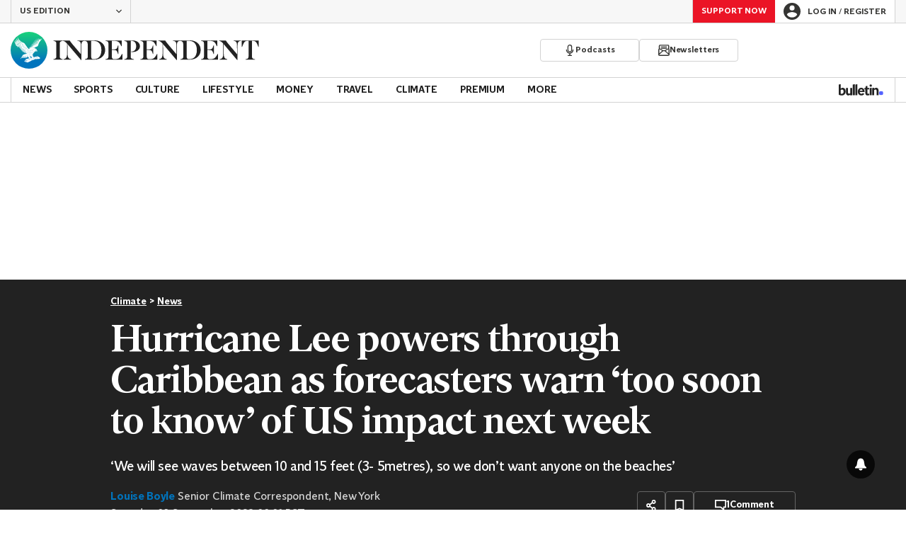

--- FILE ---
content_type: application/javascript; charset=UTF-8
request_url: https://www.independent.co.uk/_build/sourcepoint.047127e132ad2964a510.js
body_size: 3061
content:
(()=>{"use strict";function e(t){return e="function"==typeof Symbol&&"symbol"==typeof Symbol.iterator?function(e){return typeof e}:function(e){return e&&"function"==typeof Symbol&&e.constructor===Symbol&&e!==Symbol.prototype?"symbol":typeof e},e(t)}function t(t){var n=function(t,n){if("object"!=e(t)||!t)return t;var o=t[Symbol.toPrimitive];if(void 0!==o){var r=o.call(t,n||"default");if("object"!=e(r))return r;throw new TypeError("@@toPrimitive must return a primitive value.")}return("string"===n?String:Number)(t)}(t,"string");return"symbol"==e(n)?n:n+""}function n(e,n,o){return(n=t(n))in e?Object.defineProperty(e,n,{value:o,enumerable:!0,configurable:!0,writable:!0}):e[n]=o,e}const o=["Registration is a free and easy way to support our truly independent journalism"],r="ssr-auth-state";let i=function(e){return e.GDPR="gdpr",e.USNAT="usnat",e.IOS14="ios14",e.CUSTOM="custom",e}({}),c=function(e){return e[e.CONTINUE_WITHOUT_AGREEING=1]="CONTINUE_WITHOUT_AGREEING",e[e.OPT_IN=2]="OPT_IN",e[e.VIEW_IFRAME=4]="VIEW_IFRAME",e[e.REDIRECT=5]="REDIRECT",e[e.MICRO_PAYMENT=7]="MICRO_PAYMENT",e[e.CUSTOM_JS=9]="CUSTOM_JS",e[e.WELECT_VIDEO=10]="WELECT_VIDEO",e[e.ACCEPT_ALL=11]="ACCEPT_ALL",e[e.VIEW_PRIVACY_MANAGER=12]="VIEW_PRIVACY_MANAGER",e[e.REJECT_ALL=13]="REJECT_ALL",e[e.SAMBA_VIDEO=14]="SAMBA_VIDEO",e[e.DISMISS=15]="DISMISS",e}({});const a="uk";const s=function(){window.dataLayer=window.dataLayer||[],window.dataLayer.push(arguments)},l=(e,t)=>s("event",e,t),u="indy",d=`${u}:ga4Loaded`,p=e=>{window.__GA4__READY?e():document.body.addEventListener(d,e)},_=e=>{p(()=>{l("cookiebanner_click",{link_label:e.label})})},f="AUTHENTICATED";let y=function(e){return e.ACCEPT_ALL="Accept All",e.REJECT_ALL="Reject All",e.LOG_IN="Log In",e.PRIVACY_POLICY="Privacy Policy",e.PRIVACY_MANAGER="Privacy Manager",e}({});const g="cmp-choice";function b(e,t){var n=Object.keys(e);if(Object.getOwnPropertySymbols){var o=Object.getOwnPropertySymbols(e);t&&(o=o.filter(function(t){return Object.getOwnPropertyDescriptor(e,t).enumerable})),n.push.apply(n,o)}return n}function m(e){for(var t=1;t<arguments.length;t++){var o=null!=arguments[t]?arguments[t]:{};t%2?b(Object(o),!0).forEach(function(t){n(e,t,o[t])}):Object.getOwnPropertyDescriptors?Object.defineProperties(e,Object.getOwnPropertyDescriptors(o)):b(Object(o)).forEach(function(t){Object.defineProperty(e,t,Object.getOwnPropertyDescriptor(o,t))})}return e}const w=(e,t={})=>(((e,t={})=>{const n=JSON.stringify(t,null,2),o=n.split("\n").reduce((e,t)=>t.length>=e?t.length:e,0),r=e.length,i=Math.max(r,o),c=`  ${e.padEnd(i)}  `,a=n.split("\n").map(e=>`  ${e.padEnd(i)}  `),s=a.length>1?`%c${a.slice(0,1)}\n%c${a.slice(1,-1).join("\n")}\n%c${a.slice(-1)}\n`:`%c${a[0]}\n`,l=a.length>1?["font-family:monospace; background: #333; color: #eee; padding-top: 5px;","font-family:monospace; background: #333; color: #eee;","font-family:monospace; background: #333; color: #eee; padding-bottom: 10px; border-radius: 0 0 6px 6px"]:["font-family:monospace; background: #333; color: #eee; padding-top: 5px; padding-bottom: 10px; border-radius: 0 0 6px 6px"];console.log(`%c${c}\n${s}`,"font-family:monospace; background: #333; color: #eee; border-bottom: 1px solid #666; padding: 5px 0; border-radius: 6px 6px 0 0",...l)})(`CustomEvent: ${e}`,t),new CustomEvent("analytics-trigger",{detail:{data:m({},t),eventName:e}})),O=(e,t)=>{return n=w(e,t),void document.body.dispatchEvent(n);var n},E=(e={})=>O("sourcepoint_cmp_click",e),v=e=>{sessionStorage.setItem(g,`${e}`)},P=(e,t)=>{const n=sessionStorage.getItem(g)===`${e}`;return n&&(sessionStorage.removeItem(g),E(t),_(t)),n},h="/login";const I=(e,t=null)=>{var n,o;const r=`; ${document.cookie}`.split(`; ${e}=`);return 2===r.length?decodeURIComponent(null!==(n=null===(o=r.pop())||void 0===o?void 0:o.split(";").shift())&&void 0!==n?n:""):t};let A;const S=()=>{if("undefined"==typeof window)return"prod"!=={NODE_ENV:"production",npm_config_domain:""}.SERVER;if("undefined"!=typeof window&&void 0===A){var e;const t=new URLSearchParams(null===(e=window)||void 0===e||null===(e=e.location)||void 0===e?void 0:e.search);A=t.has("__DEBUG__")}return A||"true"===I("__DEBUG__")},C=(...e)=>{S()&&console.log(...e)};let R;function j(e,t){var n=Object.keys(e);if(Object.getOwnPropertySymbols){var o=Object.getOwnPropertySymbols(e);t&&(o=o.filter(function(t){return Object.getOwnPropertyDescriptor(e,t).enumerable})),n.push.apply(n,o)}return n}function T(e){for(var t=1;t<arguments.length;t++){var o=null!=arguments[t]?arguments[t]:{};t%2?j(Object(o),!0).forEach(function(t){n(e,t,o[t])}):Object.getOwnPropertyDescriptors?Object.defineProperties(e,Object.getOwnPropertyDescriptors(o)):j(Object(o)).forEach(function(t){Object.defineProperty(e,t,Object.getOwnPropertyDescriptor(o,t))})}return e}const D=e=>{try{const t=e.split(".")[1].replace(/-/g,"+").replace(/_/g,"/"),n=decodeURIComponent(atob(t));return JSON.parse(n)}catch(e){return null}};function N(){if(void 0===globalThis.window)return null;const e=(()=>{var e;const t=null!==(e=I("esi_auth"))&&void 0!==e?e:"";return D(t)})();if(!e)return null;const{email:t,given_name:n,family_name:o,userStatus:r,pUid:i,exp:c,isAdFreeUser:a,isActiveRecurringDonator:s,adFreeExpiryTimestamp:l,recurringDonatorExpiryTimestamp:u,permutiveId:d}=e;return{email:t,givenName:n,familyName:o,userStatus:r,uid:i,exp:c,isAdFreeUser:a,isActiveRecurringDonator:s,adFreeExpiryTimestamp:l,recurringDonatorExpiryTimestamp:u,permutiveId:d}}var M;function L(e,t){var n=Object.keys(e);if(Object.getOwnPropertySymbols){var o=Object.getOwnPropertySymbols(e);t&&(o=o.filter(function(t){return Object.getOwnPropertyDescriptor(e,t).enumerable})),n.push.apply(n,o)}return n}const U=Math.random().toString(36).slice(2),G={status:"ANONYMOUS",loading:!1,__id__:U},V=function(e){let t=e;const n=new Set;return{get:()=>t,set:e=>{t=e,n.forEach(e=>e(t))},patch:e=>{t=T(T({},t),e),n.forEach(e=>e(t))},subscribe:e=>(n.add(e),()=>n.delete(e))}}(null!==(M="undefined"!=typeof window?function(e=document){if(void 0===e)return null;if(void 0!==R)return R;const t=e.getElementById(r),n=null==t?void 0:t.textContent;let o=null;try{if(!n)throw new Error("No auth snapshot found in DOM");o=JSON.parse(atob(n))}catch(e){C(e)}finally{var i;null===(i=document.getElementById(r))||void 0===i||i.remove()}return R=o,o}(document):void 0)&&void 0!==M?M:G),k={__id__:U,get:V.get,subscribe:V.subscribe,actions:{set:V.set,patch:V.patch,login:e=>{V.patch({loading:!0});const t=new URL(h,window.location.origin);e&&t.searchParams.set("returnPath",e),window.location.href=t.toString()},logout:async()=>{V.patch({loading:!0});try{await fetch("/user/logout",{credentials:"include"})}finally{V.set(G)}},loadProfile:()=>{const e=N();e?V.patch(function(e){for(var t=1;t<arguments.length;t++){var o=null!=arguments[t]?arguments[t]:{};t%2?L(Object(o),!0).forEach(function(t){n(e,t,o[t])}):Object.getOwnPropertyDescriptors?Object.defineProperties(e,Object.getOwnPropertyDescriptors(o)):L(Object(o)).forEach(function(t){Object.defineProperty(e,t,Object.getOwnPropertyDescriptor(o,t))})}return e}({status:f},e)):V.set(G)}}};k.actions.loadProfile();const x=(e,t,n)=>{const o=new Date;if(n&&(n.days||n.hours)){const e=n.days?24*n.days*60*60*1e3:60*n.hours*60*1e3;o.setTime(o.getTime()+e)}const r=[];r.push(`${e}=${encodeURIComponent(t)}`),r.push("path=/"),r.push("secure"),n&&r.push(`expires=${o.toUTCString()}`),document.cookie=r.join(";")};var $;function J(e,t){var n=Object.keys(e);if(Object.getOwnPropertySymbols){var o=Object.getOwnPropertySymbols(e);t&&(o=o.filter(function(t){return Object.getOwnPropertyDescriptor(e,t).enumerable})),n.push.apply(n,o)}return n}function Y(e){for(var t=1;t<arguments.length;t++){var o=null!=arguments[t]?arguments[t]:{};t%2?J(Object(o),!0).forEach(function(t){n(e,t,o[t])}):Object.getOwnPropertyDescriptors?Object.defineProperties(e,Object.getOwnPropertyDescriptors(o)):J(Object(o)).forEach(function(t){Object.defineProperty(e,t,Object.getOwnPropertyDescriptor(o,t))})}return e}window.ats=window.ats||{},window.ats.retrieveEnvelope=function e(t){let n;window.ats=window.ats||{},window.ats.retrieveEnvelope=e;try{const e=document.cookie.match("(^|;) *_lr_env=([^;]*)");e&&(n=decodeURIComponent(e[2]),n={envelope:JSON.parse(atob(n)).envelope},n=JSON.stringify(n))}catch(e){console.error(e)}finally{if("function"!=typeof t)return n;t(n)}};const W=k.get(),F=W.status===f&&W.isAdFreeUser,B="true"===I("subscriber"),H="true"===I("loggedIn"),q=I("esi_puid");window.__SP_CONFIG__=window.__SP_CONFIG__||{},window.__SP_CONFIG__.propertyHref=`${document.location.protocol}//${document.location.host}`,window._sp_queue=[],window._sp_={config:Y(Y(Y({},window.__SP_CONFIG__),H&&{authId:q}),{},{targetingParams:{ad_free:F,registered:H,premium:B}})},(null===($=window._sp_)||void 0===$?void 0:$.config).events={onError(e,t){if(console.warn("CMP error",`code: ${t}`),console.warn("CMP error",`message: ${e}`),window.__SP_SCRIPT_TAG_ID__){const e=document.getElementById(window.__SP_SCRIPT_TAG_ID__);e&&(e.error=1)}window.__SP_EVENT_ERROR__&&window.dispatchEvent(new CustomEvent(window.__SP_EVENT_ERROR__))},onMessageReady(e){P(c.VIEW_PRIVACY_MANAGER,{label:y.PRIVACY_MANAGER})||(((e={})=>{O("sourcepoint_cmp_impression",e)})(),p(()=>l("cookiebanner_view")))},onConsentReady(e,t,n,o){const r=document.getElementById("privacy-settings");if(r){if(e===i.GDPR&&o.applies){var s;const e=F?1141355:1171350,o=1403163,i=849303;C("Consent Or Pay: consentUUID and euconsent ---\x3e",{consentUUID:t,euconsent:n});const l=(null!==(s=I("subscriber_origin"))&&void 0!==s?s:a)===a;r.innerHTML="Privacy settings",r.onclick=()=>{var t,n;(v(c.VIEW_PRIVACY_MANAGER),"the-independent.com"===window.JSGlobals.domain)?null===(t=window._sp_)||void 0===t||null===(t=t.gdpr)||void 0===t||t.loadPrivacyManagerModal(i):null===(n=window._sp_)||void 0===n||null===(n=n.gdpr)||void 0===n||n.loadPrivacyManagerModal(l?e:o)},x("gdprApplies","true",{hours:1})}if(e===i.USNAT){if(!o.applies)return void(r.style.display="none");r.innerHTML="Do Not Sell or Share My Information",r.onclick=()=>{var e;null===(e=window._sp_)||void 0===e||null===(e=e.usnat)||void 0===e||e.loadPrivacyManagerModal(1318285)},x("us_privacy_string",n,{hours:1})}}},onMessageChoiceSelect(e,t,n){switch(e===i.GDPR&&9===n&&window.localStorage.setItem("consent-to-pay-original-page-redirect-url",window.location.href),n){case c.REJECT_ALL:{const e={label:y.REJECT_ALL};E(e),_(e);break}case c.ACCEPT_ALL:{const e={label:y.ACCEPT_ALL};E(e),_(e);break}case c.CUSTOM_JS:v(c.CUSTOM_JS);break;case c.VIEW_PRIVACY_MANAGER:v(c.VIEW_PRIVACY_MANAGER)}}}})();